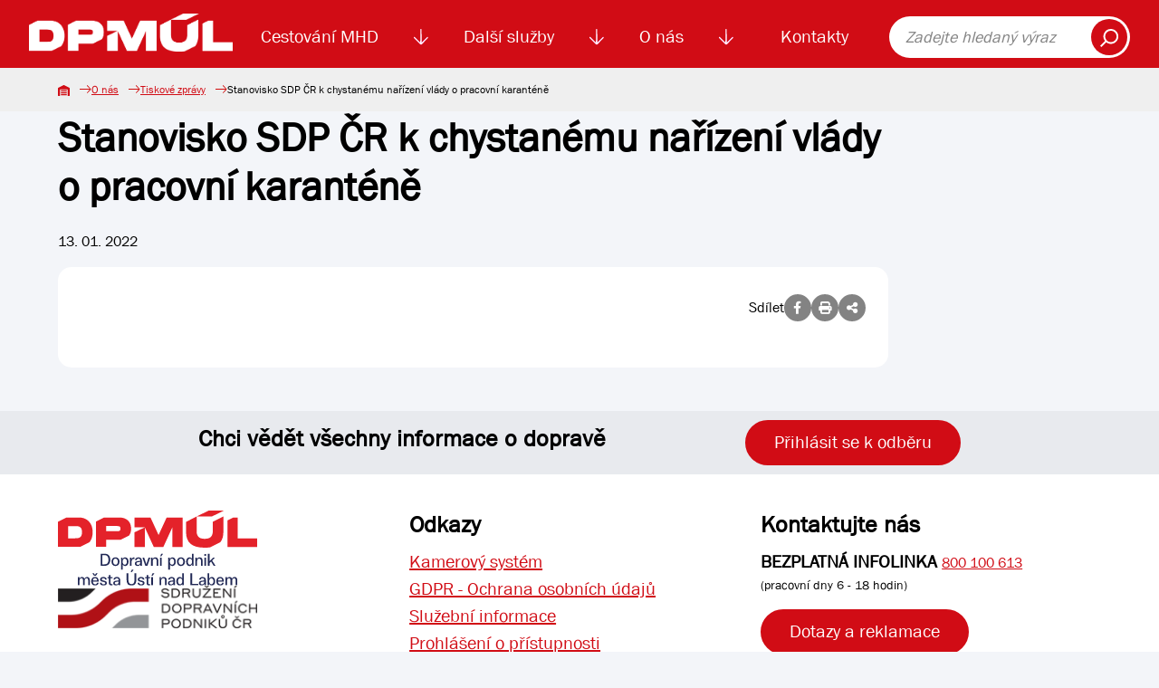

--- FILE ---
content_type: text/html; charset=UTF-8
request_url: https://dpmul.cz/o-nas/tiskove-zpravy/stanovisko-sdp-cr-k-chystanemu-narizeni-vlady-o-pracovni-karantene-703441
body_size: 4770
content:
<!DOCTYPE html>
<html lang="cs">

<head>
    <title>Stanovisko SDP ČR k chystanému nařízení vlády o pracovní karanténě - Tiskové zprávy | Dopravní podnik města Ústí nad Labem</title>
    <meta name="description" content="">
    <meta name="Keywords" content="Tiskové zprávy, zprávy, informace, novinky, Stanovisko SDP ČR k chystanému nařízení vlády o pracovní karanténě">
    <meta charset="utf-8">
    <link rel="shortcut icon" href="/favicon.svg">
    <link rel="mask-icon" href="/safari-pinned-tab.svg" color="#d10c15">
    <link rel="apple-touch-icon" sizes="180x180" href="/apple-touch-icon.png">
    <link rel="apple-touch-icon-precomposed" sizes="180x180" href="/apple-touch-icon-precomposed.png">
    <link rel="manifest" href="/site.webmanifest">
    <meta name="msapplication-TileColor" content="#d10c15">

                <meta name="robots" content="index, follow">
                <link rel="canonical" href="https://dpmul.cz/o-nas/tiskove-zpravy/stanovisko-sdp-cr-k-chystanemu-narizeni-vlady-o-pracovni-karantene-703441"/>
    
            <meta property="og:url" content="https://dpmul.cz/o-nas/tiskove-zpravy/stanovisko-sdp-cr-k-chystanemu-narizeni-vlady-o-pracovni-karantene-703441"/>
    
            <meta property="og:type" content="article"/>
    
        <meta property="og:title" content="Stanovisko SDP ČR k chystanému nařízení vlády o pracovní karanténě - Tiskové zprávy | Dopravní podnik města Ústí nad Labem"/>

            <meta property="og:locale" content="cs_CZ"/>
    
    
            <meta property="og:image" content="https://dpmul.cz/media/cache/article_thumbnail/img/img--news-empty-red.png"/>
    
    

    <meta name="viewport" content="width=device-width, initial-scale=1, shrink-to-fit=no">
    <link rel="stylesheet" href="/build/index.dd78e53e.css"><link rel="stylesheet" href="/build/lightbox.753a1f6a.css"><link rel="modulepreload" href="/build/bootstrap.esm.c2f5843a.js">
    <link rel="stylesheet" href="/build/index.00ac06c0.css"><link rel="modulepreload" href="/build/lightbox.82cc6b87.js"><link rel="modulepreload" href="/build/bootstrap.esm.c2f5843a.js">
     </head>

<body>
<a href="#search" class="skip-link">Přeskočit na vyhledávání obsahu</a>
<a href="#main-content" class="skip-link">Přeskočit na hlavní obsah</a>

<nav class="navbar navbar-expand-xl d-print-none">
    <div class="container">
        <a class="navbar-brand" href="https://dpmul.cz/">
            <img src="https://dpmul.cz/media/cache/logo/img/logo/logo_white_cropped.png" alt="Logo DPmÚL">
        </a>
        <div class="collapse navbar-collapse" id="navbarSupportedContent">
            <ul class="navbar-nav">
                                    <li class="nav-item">
                            <a class="nav-link"        href="/cestovani-mhd">Cestování MHD
            </a>
            <img class="nav-item__toggler js-nav-item__toggler ps-1 pe-1"
             src="/img/icon--arrow-down.svg"
             alt="Zobrazení menu">
                                <div class="navbar__submenu">
                                                            <a tabindex="-1" class="navbar__submenu-item"                    href="/uzavreni-mostu-dr.-e.-benese">
                                            <img src="/uploads/d82760b2b753251c1debbb76e0bca4499798609e6dd9f12b21b9ea1b94f17e3f.jpg"
                             alt="">
                                        Uzavření mostu Dr. E. Beneše
                                    </a>
                                                            <a tabindex="-1" class="navbar__submenu-item"                    href="/zmena-dopravni-obsluznosti">
                                            <img src="/uploads/b342b443fb3249feb53eeb29a5a002af6d7ba0a487aad95af4ad48ca30e3bef1.png"
                             alt="">
                                        Změna dopravní obslužnosti
                                    </a>
                                                                                                <a tabindex="-1" class="navbar__submenu-item"                    href="/cestovani-mhd/koupit-jizdenku">
                                            <img src="/img/navigation__icon--automat.svg" alt="">
                                        Koupit jízdenku
                                    </a>
                                                                                                <a tabindex="-1" class="navbar__submenu-item"                    href="/cestovani-mhd/jizdne-mhd">
                                            <img src="/img/navigation__icon--calc.svg" alt="">
                                        Jízdné MHD
                                    </a>
                                                                                                <a tabindex="-1" class="navbar__submenu-item"                    href="/cestovani-mhd/e-jizdenka">
                                            <img src="/img/navigation__icon--cards.svg" alt="">
                                        El. jízdenka (EOS)
                                    </a>
            
            <div class="navbar__submenu-links">
                                                                                                                                                                <a tabindex="-1" href="/cestovani-mhd/podminky-prepravy"
                            >Podmínky přepravy
                                            </a>
                                                                                                                                                                <a tabindex="-1" href="/cestovani-mhd/zakaznicke-a-informacni-centrum"
                            >Zákaznické centrum
                                            </a>
                                                                                                                                                                <a tabindex="-1" href="/pristupne-zastavky"
                            >Přístupné zastávky
                                            </a>
                                                                                                <a tabindex="-1" href="/cestovani-mhd/vyhledat-spojeni"
                            >Vyhledat spojení
                                            </a>
                                                                                                <a tabindex="-1" href="/cestovani-mhd/vyhledat-spojeni?tab=jizdni-rady"
                            >Jízdní řády
                                            </a>
                                                                                                                                                                <a tabindex="-1" href="/cestovani-mhd/dalsi-informace-o-cestovani-mhd"
                            >Další informace o cestování MHD
                                            </a>
                                                                                                                    <a tabindex="-1" href="/cestovani-mhd/ztraty-a-nalezy"
                            >Ztráty a nálezy
                                            </a>
                                                                                                                                                                <a tabindex="-1" href="/sezonni-turisticke-linky"
                            >Sezónní turistické linky
                                            </a>
                            </div>

        </div>
    
                    </li>
                                    <li class="nav-item">
                            <a class="nav-link"        href="/dalsi-sluzby">Další služby
            </a>
            <img class="nav-item__toggler js-nav-item__toggler ps-1 pe-1"
             src="/img/icon--arrow-down.svg"
             alt="Zobrazení menu">
                                <div class="navbar__submenu">
                                                                                                <a tabindex="-1" class="navbar__submenu-item"                    href="/dalsi-sluzby/lanova-draha">
                                            <img src="/img/navigation__icon--rope.svg" alt="">
                                        Lanová dráha
                                    </a>
                                                                                                <a tabindex="-1" class="navbar__submenu-item"                    href="/dalsi-sluzby/reklama">
                                            <img src="/img/navigation__icon--promotion.svg" alt="">
                                        Reklama
                                    </a>
                                                                                                <a tabindex="-1" class="navbar__submenu-item"                    href="/dalsi-sluzby/smluvni-preprava">
                                            <img src="/uploads/c3a648a003ccd37342edaa576c510eacce6b73cf559b2d279239b9abec759f61.png"
                             alt="">
                                        Smluvní doprava
                                    </a>
                                                                                                <a tabindex="-1" class="navbar__submenu-item"                    href="/dalsi-sluzby/autoskola">
                                            <img src="/img/navigation__icon--driving-pass.svg" alt="">
                                        Autoškola
                                    </a>
                                                                                                <a tabindex="-1" class="navbar__submenu-item"                    href="/dalsi-sluzby/odtahova-sluzba">
                                            <img src="/img/navigation__icon--service.svg" alt="">
                                        Odtahová služba
                                    </a>
            
            <div class="navbar__submenu-links">
                                                                                                                                                                <a tabindex="-1" href="/dalsi-sluzby/verejne-osvetleni"
                            >Veřejné osvětlení
                                            </a>
                                                                                                                                                                <a tabindex="-1" href="/dalsi-sluzby/prodej-phm"
                            >Prodej PHM
                                            </a>
                                                                                                                                                                <a tabindex="-1" href="/dalsi-sluzby/pronajem-plosiny"
                            >Pronájem plošiny
                                            </a>
                                                                                                                                                                <a tabindex="-1" href="/dalsi-sluzby/myci-linka"
                            >Automatická mycí linka
                                            </a>
                                                                                                                                                                <a tabindex="-1" href="/dalsi-sluzby/mereni-emisi"
                            >Měření emisí
                                            </a>
                                                                                                                                                                <a tabindex="-1" href="/stanoviska"
                            >Stanoviska
                                            </a>
                            </div>

        </div>
    
                    </li>
                                    <li class="nav-item">
                            <a class="nav-link"        href="/o-nas">O nás
            </a>
            <img class="nav-item__toggler js-nav-item__toggler ps-1 pe-1"
             src="/img/icon--arrow-down.svg"
             alt="Zobrazení menu">
                                <div class="navbar__submenu">
                                                                                                <a tabindex="-1" class="navbar__submenu-item"                    href="/o-nas/zakladni-udaje">
                                            <img src="/img/navigation__icon--building.svg" alt="">
                                        Základní údaje
                                    </a>
                                                            <a tabindex="-1" class="navbar__submenu-item"                    href="/o-nas/aktuality">
                                            <img src="/img/navigation__icon--news.svg" alt="">
                                        Aktuality
                                    </a>
                                                                                                <a tabindex="-1" class="navbar__submenu-item"                    href="/o-nas/vyberova-rizeni">
                                            <img src="/img/navigation__icon--paragraph.svg" alt="">
                                        Výběrová řízení
                                    </a>
                                                            <a tabindex="-1" class="navbar__submenu-item"                    href="/o-nas/kariera">
                                            <img src="/img/navigation__icon--users.svg" alt="">
                                        Kariéra
                                    </a>
                                                                                                <a tabindex="-1" class="navbar__submenu-item"                    href="/o-nas/tiskove-zpravy">
                                            <img src="/img/navigation__icon--files.svg" alt="">
                                        Tiskové zprávy
                                    </a>
            
            <div class="navbar__submenu-links">
                                                                                                <a tabindex="-1" href="/o-nas/vyrocni-zpravy"
                            >Výroční zprávy
                                            </a>
                                                                                                                                                                <a tabindex="-1" href="/o-nas/gdpr"
                            >GDPR
                                            </a>
                                                                                                                                                                <a tabindex="-1" href="/o-nas/dotace"
                            >Dotace
                                            </a>
                                                                                                                    <a tabindex="-1" href="https://skeleton.dpmul.cz/"
                             target="_blank" >Služební informace
                                                    <span class="sr-only">(v novém okně)</span>
                                            </a>
                                                                                                                                                                <a tabindex="-1" href="/ostatni"
                            >Ostatní
                                            </a>
                            </div>

        </div>
    
                    </li>
                                    <li class="nav-item">
                            <a class="nav-link"        href="/kontakty">Kontakty
            </a>
    
                    </li>
                            </ul>
            <form class="navbar__search" role="search" action="https://dpmul.cz/vyhledavani">
                <label class="sr-only" for="search" style="color: black;">Fulltext vyhledávání</label>
                <input type="search" id="search" placeholder="Zadejte hledaný výraz">
                <button type="submit"><img src="/img/icon--search.svg" alt="Vyhledat"></button>
            </form>
        </div>
        <button class="navbar-toggler" type="button" data-bs-toggle="collapse" data-bs-target="#navbarSupportedContent"
                aria-controls="navbarSupportedContent" aria-expanded="false" aria-label="Toggle navigation">
            <span class="navbar-toggler-icon"></span>
        </button>
    </div>
</nav>




<main id="main-content" aria-label="Hlavní obsah">
        <nav class="breadcrumb d-print-none">
    <div class="breadcrumb__container">
        <a class="breadcrumb__item" href="https://dpmul.cz/"><img
                    src="/img/breadcrumb__home.svg" alt="Domů"></a>
                                    <a class="breadcrumb__item" href="/o-nas">O nás</a>
                                                <a class="breadcrumb__item"
                   href="https://dpmul.cz/o-nas/tiskove-zpravy">Tiskové zprávy</a>
                                                <span class="breadcrumb__item">Stanovisko SDP ČR k chystanému nařízení vlády o pracovní karanténě</span>
                        </div>
</nav>
    <div class="container">
        <article class="basic">
            <div class="row mb-5">
                <div class="col col-lg-80">
                    <div class="d-none d-print-inline">
                        <img src="/img/logo/logo_bar.svg" style="width: 100px" class="mb-2"
                             alt="Dopravní podnik města Ústí nad Labem">
                    </div>
                    <header class="basic__header">
                        <h1>Stanovisko SDP ČR k chystanému nařízení vlády o pracovní karanténě</h1>

                    </header>
                    <div class="mb-3">13. 01. 2022</div>
                    <div class="white-card">
                            <div class="share d-print-none">
        Sdílet
        <a id="fb_share" class="detail__icon" href=""><i class="fa-brands fa-facebook-f"></i></a>
        <a id="print" class="detail__icon" href=""><i class="fa-solid fa-print"></i></a>
        <button class="detail__icon" data-bs-toggle="modal" data-bs-target="#shareModal">
            <i class="fa-solid fa-share-nodes"></i>
        </button>
    </div>


                        <div class="news-body">
                            
                        </div>
                    </div>

                </div>
            </div>
        </article>
    </div>
        <div class="modal share__modal fade" id="shareModal" tabindex="-1" aria-labelledby="shareModalLabel" aria-hidden="true">
        <div class="modal-dialog modal-lg modal-dialog-centered">
            <div class="modal-content">
                <div class="modal-header">
                    <h2 class="modal-title" id="shareModalLabel">Sdílet</h2>
                    <button type="button" class="close" data-bs-dismiss="modal" data-dismiss="modal">×</button>
                </div>
                <div class="modal-body">
                    <form class="form text-center">
                        <div class="my-2">
                            <input class="form-control"
                                   value="https://dpmul.cz/o-nas/tiskove-zpravy/stanovisko-sdp-cr-k-chystanemu-narizeni-vlady-o-pracovni-karantene-703441" readonly>
                        </div>
                        <a id="copy_clipboard" class="btn btn-primary btn-shadow" href="javascript:;">Kopírovat odkaz</a>
                    </form>
                </div>
            </div>
        </div>
    </div>

</main>

<div id="lightbox" class="lightbox"></div>
<div class="modal" id="success_modal" tabindex="-1">
    <div class="modal-dialog modal-dialog-centered">
        <div class="modal-content">
            <div class="modal-header">
                <h5 class="modal-title">Akce byla úspěšná</h5>
                <button type="button" class="btn-close" data-bs-dismiss="modal" aria-label="Close"></button>
            </div>
            <div class="modal-body">
                <p></p>
            </div>
        </div>
    </div>
</div>
<footer class="footer d-print-none">
    <section class="newsletter">
    <div class="newsletter-banner">
        <h2>Chci vědět všechny informace o dopravě</h2>
        <button class="btn btn-primary" id="newsletter_toggle" type="button">Přihlásit se k odběru</button>
    </div>
</section>

<div id="newsletter-modal" class="modal fade" role="dialog" aria-hidden="true">
    <div class="modal-dialog">
        <!-- Newsletter modal content-->
        <div class="modal-content">
            <div class="modal-header">
                <button type="button" class="close" data-bs-dismiss="modal" data-dismiss="modal">×</button>
                <h2 class="modal-title">Přihlaste se k odběru informací</h2>
            </div>
            <div class="modal-body">
                <form name="newsletter_contact" method="post" action="/api/newsletter/subscribe" class="form">
<div class="form__group">
    <label for="newsletter_contact_email" class="required">E-mail</label>
    <input type="text" id="newsletter_contact_email" name="newsletter_contact[email]" required="required" placeholder="@" aria-required="true" />
    
</div>
<div class="">
    <div class="row">
        <div class="col">
            <input type="checkbox" id="newsletter_contact_infoNews" name="newsletter_contact[infoNews]" value="1" />
            <label for="newsletter_contact_infoNews">Chci odebírat Novinky</label>
        </div>
    </div>
</div>
<div class="">
    <div class="row">
        <div class="col">
            <input type="checkbox" id="newsletter_contact_infoTransport" name="newsletter_contact[infoTransport]" value="1" />
            <label for="newsletter_contact_infoTransport">Chci odebírat Aktuality z dopravy</label>
            
        </div>
    </div>
</div>
<div class="">
    <input type="checkbox" id="souhlasNewsletter" name="souhlasNewsletter" required="required" aria-required="true">
    <label for="souhlasNewsletter">
        Souhlasím se zpracováním
        <a target="_blank" href="/o-nas/gdpr">osobních údajů</a>
    </label>
</div>
<div class="">
    <div class="row">
        <div class="col">
                <script src="https://challenges.cloudflare.com/turnstile/v0/api.js" defer></script>
    
    <div class="cf-turnstile"
         data-sitekey="0x4AAAAAAACMadFIh_Xwdgne" data-action="newsletterContact"data-theme="auto"class="cf-turnstile" ></div>

            
            
        </div>
    </div>
</div>


<button class="btn btn-primary"
        title="Odebírat dopravní informace">Odebírat dopravní informace
</button>
<input type="hidden" id="newsletter_contact__token" name="newsletter_contact[_token]" value="061d38e7af1b9eaba0660f9a7.OKqC8DbAgm3xpQYvAceTk9XeXWlZ-WaaA_JjSThk-7Q.aOv1wVOPwwW27ElLW6rF-ee_JTsRj1GtM8IwcXIgooQByfDFAbD6B5_HZQ" /></form>
            </div>
        </div>
    </div>
</div>
    <div class="container pt-4">
        <div class="row">
            <div class="col-100 col-sm-50 col-lg-33 py-3">
                <div class="footer__logos">
                    <a href="https://dpmul.cz/"><img
                                src="/img/logo/logo_bar.svg"
                                alt="Logo DPmÚL"></a>
                    <a href="https://www.sdp-cr.cz/"><img src="/img/footer__logo--sdp.png"
                                                          alt="Logo Sdružení dopravních podniků ČR"></a>
                </div>
            </div>
            <div class="col-100 col-sm-50 col-lg-33 py-3">
                <h3>Odkazy</h3>
                <nav class="footer__nav">
                    <a href="/kamerovy-system-ve-vozidlech">Kamerový systém</a>
                    <a href="/o-nas/gdpr">GDPR - Ochrana osobních údajů </a>
                    <a target="_blank" href="https://skeleton.dpmul.cz/" aria-label="Služební informace">Služební informace</a>
                    <a href="/prohlaseni-o-pristupnosti/">Prohlášení o přístupnosti</a>
                </nav>
            </div>
            <div class="col-100 col-sm-50 col-lg-33 py-3">
                <h3>Kontaktujte nás</h3>
                <div class="info"><strong role="none">BEZPLATNÁ INFOLINKA</strong> <a href="tel:800100613" class="footer__tel">800
                        100 613</a><br>
                </div>
                <p class="footer__info">(pracovní dny 6 - 18 hodin)</p>
                <div class="footer__button"><a class="btn btn-primary" href="https://dpmul.cz/kontakty/dotazy-a-reklamace">Dotazy
                        a reklamace</a></div>
                <div class="footer__social">
                    <a href="https://cs-cz.facebook.com/dopravnipodnikmestaustinadlabem/"><img
                                src="/img/footer__social--facebook.svg" alt="DPmÚL na Facebooku"></a>
                    <a href="https://www.youtube.com/@dopravnipodnikmestaustinad1990/videos"><img
                                src="/img/footer__social--youtube.svg" alt="DPmÚL na Youtube"></a>
                    <a href="https://www.instagram.com/dopravni_podnik_mesta_ul/"><img style="height: 27px"
                                                                                       src="/img/footer__social--instagram.png"
                                                                                       alt="DPmÚL na Instagramu"></a>
                </div>
            </div>
        </div>
    </div>
    <div class="footer__copyright">
        © 2026 Dopravní podnik města Ústí nad Labem a.s.
    </div>
</footer>
<script src="/build/template.4c39c1fe.js" type="module"></script>
<script src="/build/app.6e66210b.js" type="module"></script>
</body>

</html>

--- FILE ---
content_type: text/javascript
request_url: https://dpmul.cz/build/template.4c39c1fe.js
body_size: 89
content:
/* empty css                 */import"./bootstrap.esm.c2f5843a.js";const c=document.querySelectorAll(".js-nav-item__toggler"),e=document.querySelectorAll(".nav-item");for(let s=0;s<c.length;s++)c[s].addEventListener("click",()=>{for(let t=0;t<e.length;t++)s==t?e[t].classList.toggle("active"):e[t].classList.remove("active")});


--- FILE ---
content_type: image/svg+xml
request_url: https://dpmul.cz/img/icon--search.svg
body_size: 259
content:
<svg xmlns="http://www.w3.org/2000/svg" width="19.908" height="19.908" viewBox="0 0 19.908 19.908">
  <path id="Path_86" data-name="Path 86" d="M4.672-5a8.161,8.161,0,0,0-6.4,13.226l-5.34,5.34,1.343,1.343,5.34-5.34A8.164,8.164,0,1,0,4.672-5Zm6.266,8.165A6.266,6.266,0,1,1,4.672-3.1,6.273,6.273,0,0,1,10.938,3.165Z" transform="translate(7.071 5)" fill="#fff"/>
</svg>


--- FILE ---
content_type: image/svg+xml
request_url: https://dpmul.cz/img/footer__social--facebook.svg
body_size: 657
content:
<svg xmlns="http://www.w3.org/2000/svg" width="16.192" height="29.95" viewBox="0 0 16.192 29.95">
  <g id="_x30_1._Facebook" transform="translate(-28.374 -9.999)">
    <path id="Icon_11_" d="M32.89,26.909c-.118,0-2.584,0-3.721,0-.586,0-.794-.211-.794-.8q0-2.27,0-4.541c0-.582.221-.8.8-.8H32.89c0-.1,0-2.289,0-3.3a8.217,8.217,0,0,1,1.022-4.216,6.207,6.207,0,0,1,3.343-2.777A8.264,8.264,0,0,1,40.12,10q1.841,0,3.682,0c.527,0,.761.234.763.765q0,2.136,0,4.271c0,.537-.225.752-.764.758-1.006.011-2.013,0-3.017.045a1.367,1.367,0,0,0-1.549,1.546c-.024,1.111-.01,2.223-.01,3.375h4.333c.613,0,.823.211.823.827q0,2.258,0,4.516c0,.608-.2.8-.814.8H39.212V39.093c0,.65-.2.857-.845.857H33.678c-.566,0-.787-.22-.787-.787,0-3.968,0-12.115,0-12.254Z" fill="#3d6ad6"/>
  </g>
</svg>


--- FILE ---
content_type: image/svg+xml
request_url: https://dpmul.cz/img/logo/logo_bar.svg
body_size: 18259
content:
<?xml version="1.0" encoding="UTF-8"?>
<svg id="Vrstva_2" xmlns="http://www.w3.org/2000/svg" viewBox="0 0 1633.95 617.53">
    <defs>
        <style>.cls-1{fill:#e4222a;}.cls-2{fill:#212855;}</style>
    </defs>
    <g id="Vrstva_1-2">
        <g>
            <g>
                <path class="cls-1"
                      d="M228.88,70.46c-16.66-8.83-34.82-13.25-54.49-13.25H68.97L0,91.79v206.87H174.38c3.14,0,6.18-.3,9.24-.53l74.71-37.45c3.88-4.81,7.56-9.92,10.79-15.67,10.17-18.11,15.26-40.46,15.26-67.07s-5.09-48.96-15.26-67.07c-10.17-18.11-23.59-31.57-40.24-40.41Zm-39.74,141.85c-5.37,7.27-11.85,11.74-19.45,13.41-7.6,1.68-17.22,2.52-28.84,2.52h-57.01V127.63h57.01c11.62,0,21.24,.84,28.84,2.51,7.6,1.68,14.08,6.15,19.45,13.41,5.36,7.27,8.05,18.73,8.05,34.37s-2.68,27.11-8.05,34.37Z"/>
                <path class="cls-1"
                      d="M503.42,57.21h-125.64l-65.46,32.82v208.58h83.81v-58.34h107.29c3.93,0,7.75-.15,11.47-.44l68.56-34.37c10.73-14.79,16.53-33.91,16.53-56.71,0-57.34-36.53-91.54-96.56-91.54Zm-20.12,112.65h-87.17v-42.25h87.17c15.42,0,29.51,0,29.51,21.13s-14.09,21.12-29.51,21.12Z"/>
                <polygon class="cls-1" points="627.93 299.77 712.16 299.77 712.16 138.4 627.93 178.97 627.93 299.77"/>
                <polygon class="cls-1"
                         points="825.34 201.73 759.31 57.21 627.93 57.21 627.93 138.4 712.16 138.4 786.27 299.77 864.42 299.77 938.54 138.06 938.54 299.77 1022.76 299.77 1022.76 57.21 891.36 57.21 825.34 201.73"/>
                <polygon class="cls-1"
                         points="1475.14 229.53 1475.14 57.21 1437.43 57.21 1390.67 80.65 1390.67 300.48 1633.95 300.48 1633.95 229.53 1475.14 229.53"/>
                <path class="cls-1"
                      d="M1262.49,48.85L1361.25,0h-124.8l-98.75,48.85h0s-86.99,44.23-86.99,44.23v83.45c0,43.15,12.29,75.46,36.88,96.91,24.59,21.46,63.33,32.19,116.22,32.19,16.11,0,30.9-1.02,44.39-3.04l83.76-41.99c16.63-20.84,24.96-48.86,24.96-84.07V48.78l-86.99,43.61v80.66c0,17.17-4.93,31.38-14.79,42.63-9.86,11.25-26.97,16.88-51.33,16.88s-41.47-5.57-51.33-16.7c-9.86-11.13-14.79-25.4-14.79-42.8V48.85h124.8Z"/>
            </g>
            <g>
                <path class="cls-2"
                      d="M383.49,355.42c14.96,0,26.28,4.46,33.94,13.37,7.66,8.92,11.49,20.99,11.49,36.23s-3.83,27.17-11.49,36.09c-7.66,8.92-18.98,13.38-33.94,13.38h-33.2v-99.2l33.2,.14Zm-.54,87.1c10.21,0,18.01-3.18,23.39-9.55,5.38-6.36,8.07-15.59,8.07-27.69s-2.64-21.93-7.93-28.43c-5.29-6.5-13.13-9.75-23.52-9.75h-18.28v75.41h18.28Z"/>
                <path class="cls-2"
                      d="M453.73,451.19c-4.89-3.36-8.45-7.73-10.69-13.1-2.24-5.38-3.36-11.16-3.36-17.34s1.12-11.96,3.36-17.34c2.24-5.38,5.78-9.74,10.62-13.1,4.84-3.36,10.97-5.04,18.41-5.04s13.6,1.66,18.48,4.97c4.88,3.32,8.44,7.64,10.69,12.97,2.24,5.33,3.36,11.04,3.36,17.14s-1.1,12.12-3.29,17.54c-2.2,5.42-5.74,9.83-10.62,13.24-4.89,3.41-11.04,5.11-18.48,5.11s-13.6-1.68-18.48-5.04Zm32.86-12.77c3.14-4.97,4.71-10.86,4.71-17.67s-1.57-12.84-4.71-17.81c-3.14-4.98-7.98-7.46-14.52-7.46s-11.36,2.49-14.45,7.46c-3.09,4.97-4.64,10.91-4.64,17.81s1.54,12.7,4.64,17.67c3.09,4.97,7.91,7.46,14.45,7.46s11.38-2.49,14.52-7.46Z"/>
                <path class="cls-2"
                      d="M565.29,389.49c4.08,2.82,7.32,6.92,9.75,12.3,2.42,5.38,3.63,11.69,3.63,18.95s-1.21,13.55-3.63,18.89c-2.42,5.33-5.67,9.43-9.75,12.3-4.08,2.87-8.58,4.3-13.51,4.3s-9.32-1.19-12.9-3.56c-3.58-2.37-6.32-5.67-8.2-9.88v42.88h-13.31v-98.8h12.37v14.25c1.7-4.93,4.46-8.81,8.26-11.63,3.81-2.82,8.4-4.23,13.78-4.23,4.93,0,9.43,1.41,13.51,4.23Zm-4.77,49.47c3.23-4.52,4.84-10.6,4.84-18.21s-1.64-13.93-4.91-18.42c-3.27-4.48-7.5-6.72-12.7-6.72-3.41,0-6.45,1.03-9.14,3.09-2.69,2.06-4.8,5-6.32,8.81-1.52,3.81-2.28,8.22-2.28,13.24,0,7.71,1.63,13.8,4.91,18.28,3.27,4.48,7.55,6.72,12.84,6.72s9.54-2.26,12.77-6.79Z"/>
                <path class="cls-2"
                      d="M627.59,385.39v12.5h-4.71c-5.47,0-9.97,1.84-13.51,5.51-3.54,3.67-5.31,9.1-5.31,16.27v34.81h-13.31v-67.48h12.37v16.67c1.52-5.46,4.1-9.9,7.73-13.31,3.63-3.4,7.95-5.11,12.97-5.11l3.76,.14Z"/>
                <path class="cls-2"
                      d="M680.68,392.05c4.93,4.53,7.39,10.87,7.39,19.02v43.42h-12.5v-12.5c-1.61,4.12-4.35,7.51-8.2,10.15-3.86,2.64-8.43,3.96-13.71,3.96-6.54,0-12.01-1.83-16.4-5.51-4.39-3.67-6.58-8.51-6.58-14.52s2.24-10.6,6.72-14.05c4.48-3.45,10.89-5.49,19.22-6.12l18.15-1.48v-4.71c0-4.66-1.3-8.24-3.9-10.75-2.6-2.51-6.05-3.77-10.35-3.77-4.03,0-7.46,1.17-10.28,3.49-2.82,2.33-4.28,5.15-4.37,8.47h-12.9c0-3.94,1.23-7.6,3.7-10.96,2.46-3.36,5.8-6.03,10.01-8,4.21-1.97,8.91-2.96,14.11-2.96,8.33,0,14.96,2.26,19.89,6.79Zm-6.25,39.85c.49-2.06,.74-4.88,.74-8.47l-15.59,1.21c-10.58,.8-15.86,4.52-15.86,11.15,0,3.41,1.19,6.07,3.56,8,2.37,1.93,5.62,2.89,9.75,2.89,2.96,0,5.76-.78,8.4-2.35,2.64-1.57,4.77-3.65,6.38-6.25,1.25-2.06,2.13-4.12,2.62-6.18Z"/>
                <path class="cls-2"
                      d="M693.05,387h14.11l15.73,48.12c.63,2.06,1.39,5.06,2.29,9.01,.63-3.23,1.34-6.23,2.15-9.01l15.86-48.12h14.12l-23.66,67.48h-17.07l-23.52-67.48Z"/>
                <path class="cls-2"
                      d="M816.51,392.05c4.26,4.53,6.38,11.45,6.38,20.77v41.67h-13.44v-41.13c0-5.82-1.26-10.23-3.77-13.24-2.51-3-6.09-4.5-10.75-4.5-3.14,0-6.03,.81-8.67,2.42-2.64,1.61-4.8,3.99-6.45,7.12-1.66,3.14-2.49,6.9-2.49,11.29v38.04h-13.31v-67.48h12.37v14.38c1.52-4.75,4.19-8.62,8-11.63,3.81-3,8.58-4.5,14.32-4.5,7.62,0,13.55,2.26,17.81,6.79Z"/>
                <path class="cls-2"
                      d="M850.98,454.48h-13.31v-67.48h13.31v67.48Zm-2.96-78.36h-9.54l9.41-20.57h14.38l-14.25,20.57Z"/>
                <path class="cls-2"
                      d="M953.07,389.49c4.08,2.82,7.32,6.92,9.75,12.3,2.42,5.38,3.63,11.69,3.63,18.95s-1.21,13.55-3.63,18.89c-2.42,5.33-5.67,9.43-9.75,12.3-4.08,2.87-8.58,4.3-13.51,4.3s-9.32-1.19-12.9-3.56c-3.58-2.37-6.32-5.67-8.2-9.88v42.88h-13.31v-98.8h12.37v14.25c1.7-4.93,4.46-8.81,8.26-11.63,3.81-2.82,8.4-4.23,13.78-4.23,4.93,0,9.43,1.41,13.51,4.23Zm-4.77,49.47c3.23-4.52,4.84-10.6,4.84-18.21s-1.64-13.93-4.91-18.42c-3.27-4.48-7.5-6.72-12.7-6.72-3.41,0-6.45,1.03-9.14,3.09-2.69,2.06-4.8,5-6.32,8.81-1.52,3.81-2.28,8.22-2.28,13.24,0,7.71,1.63,13.8,4.91,18.28,3.27,4.48,7.55,6.72,12.84,6.72s9.54-2.26,12.77-6.79Z"/>
                <path class="cls-2"
                      d="M990.57,451.19c-4.89-3.36-8.45-7.73-10.69-13.1-2.24-5.38-3.36-11.16-3.36-17.34s1.12-11.96,3.36-17.34c2.24-5.38,5.78-9.74,10.62-13.1,4.84-3.36,10.97-5.04,18.41-5.04s13.6,1.66,18.48,4.97c4.88,3.32,8.44,7.64,10.69,12.97,2.24,5.33,3.36,11.04,3.36,17.14s-1.1,12.12-3.29,17.54-5.74,9.83-10.62,13.24c-4.89,3.41-11.04,5.11-18.48,5.11s-13.6-1.68-18.48-5.04Zm32.86-12.77c3.14-4.97,4.71-10.86,4.71-17.67s-1.57-12.84-4.71-17.81c-3.14-4.98-7.98-7.46-14.52-7.46s-11.36,2.49-14.45,7.46c-3.09,4.97-4.64,10.91-4.64,17.81s1.54,12.7,4.64,17.67c3.09,4.97,7.91,7.46,14.45,7.46s11.38-2.49,14.52-7.46Z"/>
                <path class="cls-2"
                      d="M1099.51,355.69h13.31v98.8h-12.37v-13.84c-1.7,4.84-4.41,8.65-8.13,11.43-3.72,2.77-8.31,4.17-13.78,4.17-4.93,0-9.46-1.43-13.58-4.3-4.12-2.87-7.39-6.99-9.81-12.37-2.42-5.38-3.63-11.65-3.63-18.82s1.21-13.58,3.63-18.95c2.42-5.38,5.69-9.48,9.81-12.3,4.12-2.82,8.65-4.23,13.58-4.23s9.3,1.17,12.84,3.49c3.54,2.33,6.25,5.56,8.13,9.68v-42.74Zm-4.3,83.2c3.32-4.57,4.97-10.66,4.97-18.28s-1.63-13.8-4.91-18.28c-3.27-4.48-7.55-6.72-12.84-6.72s-9.54,2.26-12.77,6.79c-3.23,4.53-4.84,10.6-4.84,18.21s1.63,13.93,4.91,18.41c3.27,4.48,7.5,6.72,12.7,6.72s9.45-2.28,12.77-6.85Z"/>
                <path class="cls-2"
                      d="M1180.09,392.05c4.26,4.53,6.38,11.45,6.38,20.77v41.67h-13.44v-41.13c0-5.82-1.26-10.23-3.77-13.24-2.51-3-6.09-4.5-10.75-4.5-3.14,0-6.03,.81-8.67,2.42-2.64,1.61-4.8,3.99-6.45,7.12-1.66,3.14-2.49,6.9-2.49,11.29v38.04h-13.31v-67.48h12.37v14.38c1.52-4.75,4.19-8.62,8-11.63,3.81-3,8.58-4.5,14.32-4.5,7.62,0,13.55,2.26,17.81,6.79Z"/>
                <path class="cls-2"
                      d="M1202.27,371.08c-1.57-1.57-2.35-3.47-2.35-5.71s.78-4.17,2.35-5.78c1.57-1.61,3.47-2.42,5.71-2.42s4.28,.78,5.85,2.35c1.57,1.57,2.35,3.52,2.35,5.85s-.8,4.15-2.42,5.71c-1.61,1.57-3.54,2.35-5.78,2.35s-4.15-.78-5.71-2.35Zm12.3,83.4h-13.31v-67.48h13.31v67.48Z"/>
                <path class="cls-2"
                      d="M1292.39,454.48h-14.92l-21.78-35.08-12.5,12.23v22.85h-13.17v-99.06h13.17v61.29l29.71-29.71h15.86l-24.47,23.93,28.09,43.55Z"/>
                <path class="cls-2"
                      d="M255.33,553.61c4.03,4.71,6.05,11.72,6.05,21.04v41.13h-13.44v-41.26c0-5.83-1.12-10.19-3.36-13.11-2.24-2.91-5.47-4.37-9.68-4.37-2.6,0-5.11,.76-7.53,2.28-2.42,1.52-4.39,3.79-5.92,6.79-1.52,3-2.28,6.52-2.28,10.55v39.11h-13.44v-41.26c0-5.83-1.1-10.19-3.29-13.11-2.2-2.91-5.4-4.37-9.61-4.37-2.6,0-5.11,.76-7.53,2.28-2.42,1.52-4.39,3.79-5.92,6.79-1.52,3-2.28,6.52-2.28,10.55v39.11h-13.31v-67.48h12.37v14.79c1.52-5.02,4.14-9.03,7.86-12.03,3.72-3,8.13-4.5,13.24-4.5,4.75,0,8.89,1.26,12.43,3.77,3.54,2.51,6.12,6.27,7.73,11.29,1.97-4.66,4.91-8.33,8.8-11.02,3.9-2.69,8.31-4.03,13.24-4.03,6.54,0,11.83,2.35,15.86,7.06Z"/>
                <path class="cls-2"
                      d="M334.5,585.81h-48.26c.45,6.36,2.35,11.52,5.71,15.46,3.36,3.94,7.86,5.91,13.51,5.91,4.12,0,7.57-1.16,10.35-3.49,2.78-2.33,4.39-5.42,4.84-9.27h12.9c-.45,4.39-1.95,8.33-4.5,11.83s-5.91,6.25-10.08,8.27c-4.17,2.02-8.8,3.02-13.91,3.02-6.72,0-12.48-1.5-17.27-4.5-4.8-3-8.45-7.17-10.96-12.5-2.51-5.33-3.76-11.49-3.76-18.48s1.28-13.55,3.83-18.89,6.18-9.43,10.89-12.3c4.7-2.87,10.19-4.3,16.47-4.3,9.49,0,16.93,3.21,22.31,9.61,5.38,6.41,8.06,15.26,8.06,26.55l-.13,3.09Zm-23.79-48.39h-13.84l-14.38-20.57h13.04l8.2,13.58,8.33-13.58h13.04l-14.38,20.57Zm10.49,38.85c-.18-6.27-1.81-11.16-4.91-14.65-3.09-3.49-7.15-5.24-12.16-5.24s-9.16,1.75-12.43,5.24c-3.27,3.49-4.95,8.38-5.04,14.65h34.54Z"/>
                <path class="cls-2"
                      d="M351.97,611.14c-5.29-4.26-7.93-9.92-7.93-17h13.31c0,3.85,1.52,7.03,4.57,9.54,3.05,2.51,7.12,3.76,12.23,3.76,4.3,0,7.62-.92,9.95-2.75,2.33-1.83,3.5-4.23,3.5-7.19,0-2.15-.7-3.85-2.09-5.11-1.39-1.26-3.34-2.31-5.85-3.16-2.51-.85-6.27-1.81-11.29-2.89-4.93-1.17-8.94-2.37-12.03-3.63-3.09-1.26-5.63-3.09-7.59-5.51-1.97-2.42-2.96-5.64-2.96-9.68s1.16-7.64,3.49-10.82c2.33-3.18,5.55-5.67,9.68-7.46,4.12-1.79,8.83-2.69,14.11-2.69s9.81,.94,13.84,2.82c4.03,1.88,7.17,4.5,9.41,7.86,2.24,3.36,3.36,7.19,3.36,11.49h-13.04c0-3.85-1.39-6.9-4.17-9.14-2.78-2.24-6.18-3.36-10.21-3.36-3.68,0-6.79,.96-9.34,2.89-2.55,1.93-3.83,4.32-3.83,7.19,0,2.06,.69,3.72,2.09,4.97,1.39,1.26,3.25,2.24,5.58,2.96,2.33,.72,5.82,1.57,10.49,2.55,8.51,1.88,14.6,4.28,18.28,7.19,3.67,2.91,5.51,6.97,5.51,12.16,0,4.03-1.06,7.66-3.16,10.89-2.11,3.23-5.24,5.78-9.41,7.66s-9.16,2.82-14.99,2.82c-9.05,0-16.22-2.13-21.51-6.38Z"/>
                <path class="cls-2"
                      d="M446.86,557.98h-15.59v36.7c0,3.95,.89,6.84,2.69,8.67,1.79,1.84,4.52,2.75,8.2,2.75h4.71v10.89c-1.88,.09-4.48,.13-7.8,.13-6.9,0-12.15-1.72-15.73-5.17-3.58-3.45-5.38-8.63-5.38-15.53v-38.44h-11.56v-9.68h11.56v-17.74h13.31v17.74h15.59v9.68Z"/>
                <path class="cls-2"
                      d="M503.32,553.34c4.93,4.53,7.39,10.87,7.39,19.02v43.42h-12.5v-12.5c-1.61,4.12-4.35,7.51-8.2,10.15-3.86,2.64-8.43,3.96-13.71,3.96-6.54,0-12.01-1.83-16.4-5.51-4.39-3.67-6.58-8.51-6.58-14.52s2.24-10.6,6.72-14.05c4.48-3.45,10.89-5.49,19.22-6.12l18.15-1.48v-4.71c0-4.66-1.3-8.24-3.9-10.75-2.6-2.51-6.05-3.77-10.35-3.77-4.03,0-7.46,1.17-10.28,3.49-2.82,2.33-4.28,5.15-4.37,8.47h-12.9c0-3.94,1.23-7.6,3.7-10.96,2.46-3.36,5.8-6.03,10.01-8,4.21-1.97,8.91-2.96,14.11-2.96,8.33,0,14.96,2.26,19.89,6.79Zm-6.25,39.85c.49-2.06,.74-4.88,.74-8.47l-15.59,1.21c-10.58,.8-15.86,4.52-15.86,11.15,0,3.41,1.19,6.07,3.56,8,2.37,1.93,5.62,2.89,9.75,2.89,2.96,0,5.76-.78,8.4-2.35,2.64-1.57,4.77-3.65,6.38-6.25,1.25-2.06,2.13-4.12,2.62-6.18Z"/>
                <path class="cls-2"
                      d="M573.01,605.16c-6.41-8.24-9.61-19.4-9.61-33.47v-54.98h14.38v55.65c0,10.3,2.06,18.44,6.18,24.39,4.12,5.96,10.44,8.94,18.95,8.94s14.81-2.96,18.89-8.87c4.08-5.91,6.12-14.07,6.12-24.46v-55.65h14.52v54.98c0,14.25-3.27,25.45-9.81,33.6-6.54,8.16-16.44,12.23-29.71,12.23s-23.5-4.12-29.91-12.37Zm33.54-98.93h-9.54l9.41-20.56h14.38l-14.25,20.56Z"/>
                <path class="cls-2"
                      d="M661.12,611.14c-5.29-4.26-7.93-9.92-7.93-17h13.31c0,3.85,1.52,7.03,4.57,9.54,3.05,2.51,7.12,3.76,12.23,3.76,4.3,0,7.62-.92,9.95-2.75,2.33-1.83,3.5-4.23,3.5-7.19,0-2.15-.7-3.85-2.09-5.11s-3.34-2.31-5.85-3.16c-2.51-.85-6.27-1.81-11.29-2.89-4.93-1.17-8.94-2.37-12.03-3.63-3.09-1.26-5.63-3.09-7.59-5.51-1.97-2.42-2.96-5.64-2.96-9.68s1.16-7.64,3.49-10.82c2.33-3.18,5.55-5.67,9.68-7.46,4.12-1.79,8.83-2.69,14.11-2.69s9.81,.94,13.84,2.82c4.03,1.88,7.17,4.5,9.41,7.86,2.24,3.36,3.36,7.19,3.36,11.49h-13.04c0-3.85-1.39-6.9-4.17-9.14-2.78-2.24-6.18-3.36-10.21-3.36-3.68,0-6.79,.96-9.34,2.89s-3.83,4.32-3.83,7.19c0,2.06,.69,3.72,2.09,4.97,1.39,1.26,3.25,2.24,5.58,2.96,2.33,.72,5.82,1.57,10.49,2.55,8.51,1.88,14.6,4.28,18.28,7.19,3.67,2.91,5.51,6.97,5.51,12.16,0,4.03-1.06,7.66-3.16,10.89-2.11,3.23-5.24,5.78-9.41,7.66-4.17,1.88-9.16,2.82-14.99,2.82-9.05,0-16.22-2.13-21.51-6.38Z"/>
                <path class="cls-2"
                      d="M756.01,557.98h-15.59v36.7c0,3.95,.89,6.84,2.69,8.67,1.79,1.84,4.52,2.75,8.2,2.75h4.71v10.89c-1.88,.09-4.48,.13-7.8,.13-6.9,0-12.15-1.72-15.73-5.17-3.58-3.45-5.38-8.63-5.38-15.53v-38.44h-11.56v-9.68h11.56v-17.74h13.31v17.74h15.59v9.68Z"/>
                <path class="cls-2"
                      d="M779.13,615.78h-13.31v-67.48h13.31v67.48Zm-2.96-78.36h-9.54l9.41-20.57h14.38l-14.25,20.57Z"/>
                <path class="cls-2"
                      d="M885.79,553.34c4.26,4.53,6.38,11.45,6.38,20.77v41.67h-13.44v-41.13c0-5.82-1.26-10.23-3.77-13.24-2.51-3-6.09-4.5-10.75-4.5-3.14,0-6.03,.81-8.67,2.42-2.64,1.61-4.8,3.99-6.45,7.12-1.66,3.14-2.49,6.9-2.49,11.29v38.04h-13.31v-67.48h12.37v14.38c1.52-4.75,4.19-8.62,8-11.63,3.81-3,8.58-4.5,14.32-4.5,7.62,0,13.55,2.26,17.81,6.79Z"/>
                <path class="cls-2"
                      d="M952.25,553.34c4.93,4.53,7.39,10.87,7.39,19.02v43.42h-12.5v-12.5c-1.61,4.12-4.35,7.51-8.2,10.15-3.86,2.64-8.43,3.96-13.71,3.96-6.54,0-12.01-1.83-16.4-5.51-4.39-3.67-6.58-8.51-6.58-14.52s2.24-10.6,6.72-14.05c4.48-3.45,10.89-5.49,19.22-6.12l18.15-1.48v-4.71c0-4.66-1.3-8.24-3.9-10.75-2.6-2.51-6.05-3.77-10.35-3.77-4.03,0-7.46,1.17-10.28,3.49-2.82,2.33-4.28,5.15-4.37,8.47h-12.9c0-3.94,1.23-7.6,3.7-10.96,2.46-3.36,5.8-6.03,10.01-8,4.21-1.97,8.91-2.96,14.11-2.96,8.33,0,14.96,2.26,19.89,6.79Zm-6.25,39.85c.49-2.06,.74-4.88,.74-8.47l-15.59,1.21c-10.58,.8-15.86,4.52-15.86,11.15,0,3.41,1.19,6.07,3.56,8,2.37,1.93,5.62,2.89,9.75,2.89,2.96,0,5.76-.78,8.4-2.35,2.64-1.57,4.77-3.65,6.38-6.25,1.25-2.06,2.13-4.12,2.62-6.18Z"/>
                <path class="cls-2"
                      d="M1019.33,516.98h13.31v98.8h-12.37v-13.84c-1.7,4.84-4.41,8.65-8.13,11.43-3.72,2.77-8.31,4.17-13.78,4.17-4.93,0-9.46-1.43-13.58-4.3-4.12-2.87-7.39-6.99-9.81-12.37-2.42-5.38-3.63-11.65-3.63-18.82s1.21-13.58,3.63-18.95c2.42-5.38,5.69-9.48,9.81-12.3,4.12-2.82,8.65-4.23,13.58-4.23s9.3,1.17,12.84,3.49c3.54,2.33,6.25,5.56,8.13,9.68v-42.74Zm-4.3,83.2c3.32-4.57,4.97-10.66,4.97-18.28s-1.63-13.8-4.91-18.28c-3.27-4.48-7.55-6.72-12.84-6.72s-9.54,2.26-12.77,6.79c-3.23,4.53-4.84,10.6-4.84,18.21s1.63,13.93,4.91,18.41c3.27,4.48,7.5,6.72,12.7,6.72s9.45-2.28,12.77-6.85Z"/>
                <path class="cls-2" d="M1150.38,615.78h-63.31v-99.06h14.25v87.23h49.06v11.83Z"/>
                <path class="cls-2"
                      d="M1206.16,553.34c4.93,4.53,7.39,10.87,7.39,19.02v43.42h-12.5v-12.5c-1.61,4.12-4.35,7.51-8.2,10.15-3.86,2.64-8.43,3.96-13.71,3.96-6.54,0-12.01-1.83-16.4-5.51-4.39-3.67-6.58-8.51-6.58-14.52s2.24-10.6,6.72-14.05c4.48-3.45,10.89-5.49,19.22-6.12l18.15-1.48v-4.71c0-4.66-1.3-8.24-3.9-10.75-2.6-2.51-6.05-3.77-10.35-3.77-4.03,0-7.46,1.17-10.28,3.49-2.82,2.33-4.28,5.15-4.37,8.47h-12.9c0-3.94,1.23-7.6,3.7-10.96,2.46-3.36,5.8-6.03,10.01-8,4.21-1.97,8.91-2.96,14.11-2.96,8.33,0,14.96,2.26,19.89,6.79Zm-6.25,39.85c.49-2.06,.74-4.88,.74-8.47l-15.59,1.21c-10.58,.8-15.86,4.52-15.86,11.15,0,3.41,1.19,6.07,3.56,8,2.37,1.93,5.62,2.89,9.75,2.89,2.96,0,5.76-.78,8.4-2.35,2.64-1.57,4.77-3.65,6.38-6.25,1.25-2.06,2.13-4.12,2.62-6.18Z"/>
                <path class="cls-2"
                      d="M1275.86,550.79c4.08,2.82,7.32,6.92,9.75,12.3,2.42,5.38,3.63,11.69,3.63,18.95s-1.21,13.55-3.63,18.89c-2.42,5.33-5.67,9.43-9.75,12.3-4.08,2.87-8.58,4.3-13.51,4.3-5.56,0-10.19-1.41-13.91-4.23-3.72-2.82-6.43-6.7-8.13-11.63v14.11h-12.37v-98.8h13.31v42.88c1.88-4.21,4.61-7.48,8.2-9.81,3.58-2.33,7.88-3.49,12.9-3.49s9.43,1.41,13.51,4.23Zm-4.84,49.53c3.27-4.48,4.91-10.62,4.91-18.41s-1.61-13.69-4.84-18.21c-3.23-4.52-7.48-6.79-12.77-6.79s-9.57,2.24-12.84,6.72c-3.27,4.48-4.91,10.58-4.91,18.28,0,5.02,.76,9.43,2.28,13.24,1.52,3.81,3.63,6.74,6.32,8.8,2.69,2.06,5.73,3.09,9.14,3.09,5.2,0,9.43-2.24,12.7-6.72Z"/>
                <path class="cls-2"
                      d="M1360.74,585.81h-48.26c.45,6.36,2.35,11.52,5.71,15.46,3.36,3.94,7.86,5.91,13.51,5.91,4.12,0,7.57-1.16,10.35-3.49,2.78-2.33,4.39-5.42,4.84-9.27h12.9c-.45,4.39-1.95,8.33-4.5,11.83-2.55,3.49-5.91,6.25-10.08,8.27-4.17,2.02-8.8,3.02-13.91,3.02-6.72,0-12.48-1.5-17.27-4.5-4.8-3-8.45-7.17-10.96-12.5s-3.76-11.49-3.76-18.48,1.28-13.55,3.83-18.89,6.18-9.43,10.89-12.3c4.7-2.87,10.19-4.3,16.47-4.3,9.49,0,16.93,3.21,22.31,9.61,5.38,6.41,8.06,15.26,8.06,26.55l-.13,3.09Zm-13.31-9.54c-.18-6.27-1.81-11.16-4.91-14.65-3.09-3.49-7.15-5.24-12.16-5.24s-9.16,1.75-12.43,5.24c-3.27,3.49-4.95,8.38-5.04,14.65h34.54Z"/>
                <path class="cls-2"
                      d="M1465.31,553.61c4.03,4.71,6.05,11.72,6.05,21.04v41.13h-13.44v-41.26c0-5.83-1.12-10.19-3.36-13.11-2.24-2.91-5.47-4.37-9.68-4.37-2.6,0-5.11,.76-7.53,2.28-2.42,1.52-4.39,3.79-5.92,6.79-1.52,3-2.28,6.52-2.28,10.55v39.11h-13.44v-41.26c0-5.83-1.1-10.19-3.29-13.11-2.2-2.91-5.4-4.37-9.61-4.37-2.6,0-5.11,.76-7.53,2.28-2.42,1.52-4.39,3.79-5.92,6.79-1.52,3-2.28,6.52-2.28,10.55v39.11h-13.31v-67.48h12.37v14.79c1.52-5.02,4.14-9.03,7.86-12.03,3.72-3,8.13-4.5,13.24-4.5,4.75,0,8.89,1.26,12.43,3.77,3.54,2.51,6.12,6.27,7.73,11.29,1.97-4.66,4.91-8.33,8.8-11.02,3.9-2.69,8.31-4.03,13.24-4.03,6.54,0,11.83,2.35,15.86,7.06Z"/>
            </g>
        </g>
    </g>
</svg>